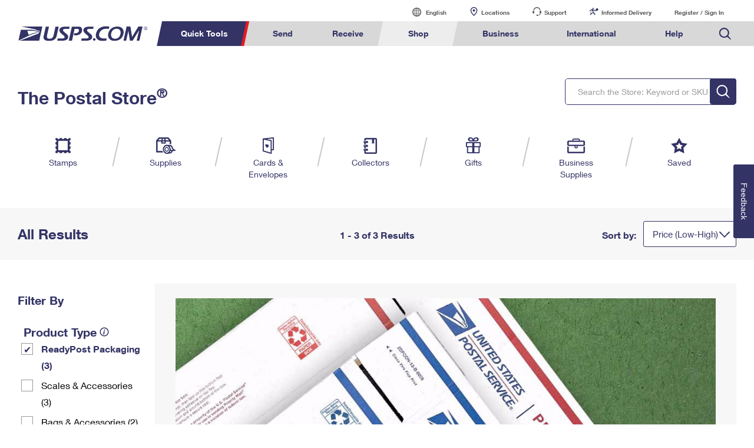

--- FILE ---
content_type: image/svg+xml
request_url: https://www.usps.com/assets/images/home/search.svg
body_size: 428
content:
<?xml version="1.0" encoding="utf-8"?>
<!-- Generator: Adobe Illustrator 19.0.0, SVG Export Plug-In . SVG Version: 6.00 Build 0)  -->
<svg version="1.1" xmlns="http://www.w3.org/2000/svg" xmlns:xlink="http://www.w3.org/1999/xlink" x="0px" y="0px"
	 viewBox="0 0 96.8 93" style="enable-background:new 0 0 96.8 93;" xml:space="preserve">
<style type="text/css">
	.st0{fill:none;stroke:#333366;stroke-width:8;stroke-linecap:round;stroke-linejoin:round;stroke-miterlimit:10;}
	.st1{fill:#333366;}
</style>
<g id="Original_Artwork">
	<g>
		<path class="st0" d="M64,17.2C76.9,30,76.9,50.8,64,63.6c-12.8,12.8-33.6,12.8-46.3,0C4.9,50.8,4.9,30,17.7,17.2
			C30.5,4.4,51.2,4.4,64,17.2z"/>
	</g>
	<path class="st1" d="M88.3,90.2L62.1,68.9c-2.2-1.9-2.5-5.3-0.6-7.5c1.9-2.2,5.3-2.5,7.5-0.6c0.2,0.2,0.4,0.4,0.6,0.6l21.4,26.1
		c0.7,0.8,0.6,2-0.2,2.6C90,90.8,89,90.7,88.3,90.2"/>
</g>
<g id="USPS_x5F_Blue_x5F_295C">
	<path class="st1" d="M90.9,87.5L70.4,62.4c10.7-14.4,9.6-34.9-3.5-48c-6.9-6.9-16.2-10.8-26-10.8c-9.8,0-19.1,3.8-26,10.8
		c-6.9,6.9-10.8,16.2-10.8,26c0,9.8,3.8,19.1,10.8,26c6.9,6.9,16.2,10.8,26,10.8c8.1,0,15.8-2.6,22.2-7.4l25.3,20.4
		c0.7,0.6,1.7,0.6,2.4,0C91.5,89.5,91.6,88.3,90.9,87.5z M20.5,60.8c-5.4-5.4-8.4-12.7-8.4-20.3c0-7.7,3-14.9,8.4-20.3
		c5.4-5.4,12.7-8.4,20.4-8.4c7.7,0,14.9,3,20.3,8.4c11.2,11.2,11.2,29.5,0,40.7c-5.4,5.4-12.7,8.4-20.3,8.4
		C33.2,69.2,26,66.2,20.5,60.8z"/>
</g>
<g id="USPS_x5F_RED_x5F_485C">
</g>
</svg>


--- FILE ---
content_type: application/x-javascript
request_url: https://store.usps.com/external/scripts/dojo-1.9.7/ready.js
body_size: 241
content:
define(["./_base/kernel","./has","require","./has!host-browser?./domReady","./_base/lang"],function(a,h,b,c,k){var p=0,f=[],l=0,q=function(){p=1;a._postLoad=a.config.afterOnLoad=!0;g()},g=function(){if(!l){for(l=1;p&&(!c||0==c._Q.length)&&(b.idle?b.idle():1)&&f.length;){var a=f.shift();try{a()}catch(d){if(d.info=d.message,b.signal)b.signal("error",d);else throw d;}}l=0}};b.on&&b.on("idle",g);c&&(c._onQEmpty=g);var m=a.ready=a.addOnLoad=function(b,d,c){var e=k._toArray(arguments);"number"!=typeof b?
(c=d,d=b,b=1E3):e.shift();c=c?k.hitch.apply(a,e):function(){d()};c.priority=b;for(e=0;e<f.length&&b>=f[e].priority;e++);f.splice(e,0,c);g()};h.add("dojo-config-addOnLoad",1);if(h("dojo-config-addOnLoad")){var n=a.config.addOnLoad;if(n)m[k.isArray(n)?"apply":"call"](a,n)}h("dojo-sync-loader")&&a.config.parseOnLoad&&!a.isAsync&&m(99,function(){a.parser||(a.deprecated("Add explicit require(['dojo/parser']);","","2.0"),b(["dojo/parser"]))});c?c(q):q();return m});


--- FILE ---
content_type: application/x-javascript
request_url: https://store.usps.com/external/scripts/dojo-1.9.7/_base/browser.js
body_size: -188
content:
require.has&&require.has.add("config-selectorEngine","acme");define("../ready ./kernel ./connect ./unload ./window ./event ./html ./NodeList ../query ./xhr ./fx".split(" "),function(a){return a});
